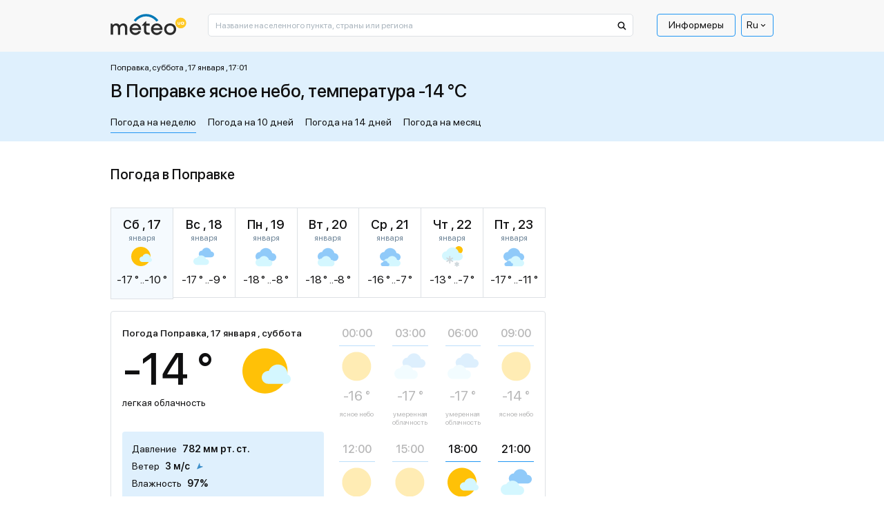

--- FILE ---
content_type: application/javascript; charset=utf-8
request_url: https://meteo.ua/markup/js/build.min.js?v=865
body_size: -73
content:
!function(){var e=document.getElementById("script-build"),t=e.dataset.srcset;if(t){var i=t.replace(/\s/g,"").split(","),r=i.length;e.removeAttribute("id"),e.removeAttribute("data-srcset");for(var c=0;c<r;c++)!function(e){var t=void 0,r=i[c],s=r.split(".").pop().split("?")[0],e="css"==s?"head":"body";if("css"==s)(t=document.createElement("link")).rel="stylesheet",t.href=r;else{if("js"!=s)return;(t=document.createElement("script")).src=r,t.defer=!0}document[e].appendChild(t)}()}}();